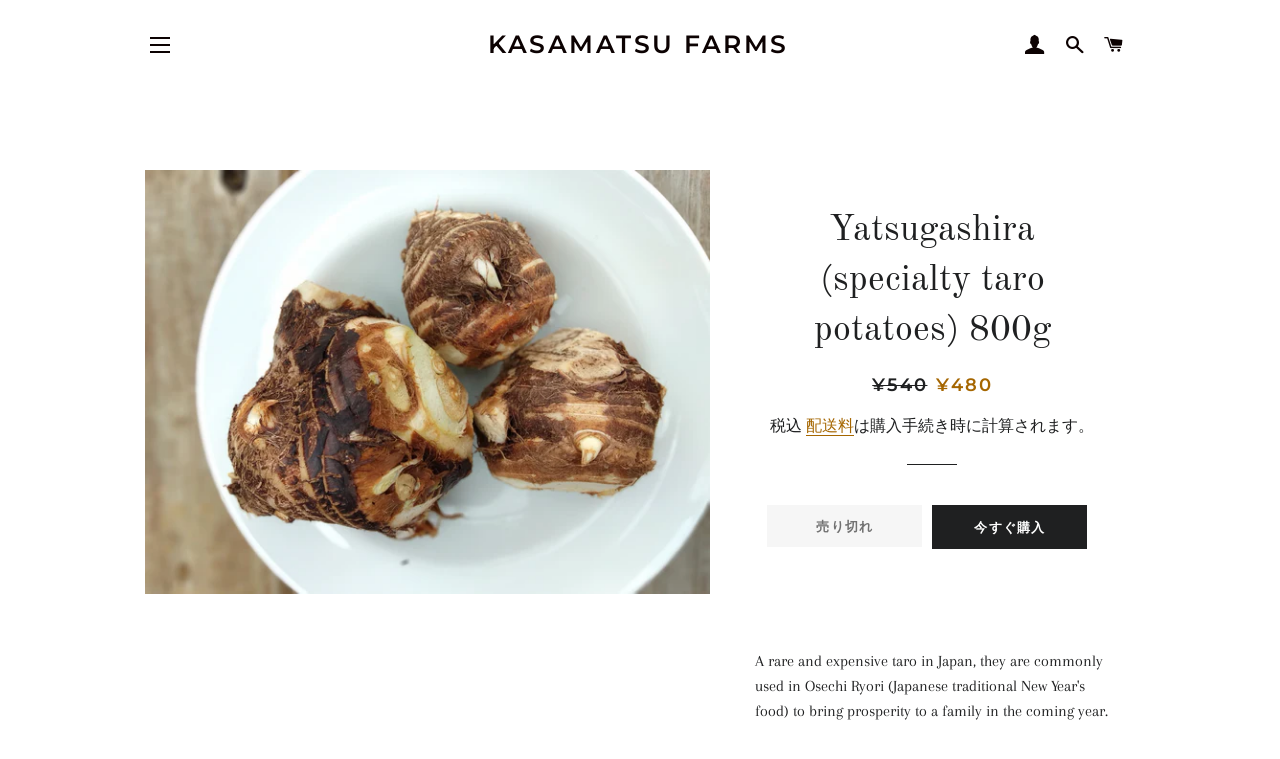

--- FILE ---
content_type: text/html; charset=utf-8
request_url: https://kasamatsu-farms.com/ja/products/yatsugashira-taro-potato
body_size: 19911
content:
<!doctype html>
<html class="no-js" lang="ja">
<head>

  <!-- Basic page needs ================================================== -->
  <meta charset="utf-8">
  <meta http-equiv="X-UA-Compatible" content="IE=edge,chrome=1">

  

  <!-- Title and description ================================================== -->
  <title>
  Yatsugashira (specialty taro potatoes) 800g &ndash; Kasamatsu Farms
  </title>

  
  <meta name="description" content="  A rare and expensive taro in Japan, they are commonly used in Osechi Ryori (Japanese traditional New Year&#39;s food) to bring prosperity to a family in the coming year. The Yatsugashira taro is an excellent source of potassium and is more nutritious compared to other varieties of taro. They contain more calories than ot">
  

  <!-- Helpers ================================================== -->
  <!-- /snippets/social-meta-tags.liquid -->




<meta property="og:site_name" content="Kasamatsu Farms">
<meta property="og:url" content="https://kasamatsu-farms.com/ja/products/yatsugashira-taro-potato">
<meta property="og:title" content="Yatsugashira (specialty taro potatoes) 800g">
<meta property="og:type" content="product">
<meta property="og:description" content="  A rare and expensive taro in Japan, they are commonly used in Osechi Ryori (Japanese traditional New Year&#39;s food) to bring prosperity to a family in the coming year. The Yatsugashira taro is an excellent source of potassium and is more nutritious compared to other varieties of taro. They contain more calories than ot">

  <meta property="og:price:amount" content="480">
  <meta property="og:price:currency" content="JPY">

<meta property="og:image" content="http://kasamatsu-farms.com/cdn/shop/products/Yatsugashira1_1200x1200.jpg?v=1607665614">
<meta property="og:image:secure_url" content="https://kasamatsu-farms.com/cdn/shop/products/Yatsugashira1_1200x1200.jpg?v=1607665614">


<meta name="twitter:card" content="summary_large_image">
<meta name="twitter:title" content="Yatsugashira (specialty taro potatoes) 800g">
<meta name="twitter:description" content="  A rare and expensive taro in Japan, they are commonly used in Osechi Ryori (Japanese traditional New Year&#39;s food) to bring prosperity to a family in the coming year. The Yatsugashira taro is an excellent source of potassium and is more nutritious compared to other varieties of taro. They contain more calories than ot">

  <link rel="canonical" href="https://kasamatsu-farms.com/ja/products/yatsugashira-taro-potato">
  <meta name="viewport" content="width=device-width,initial-scale=1,shrink-to-fit=no">
  <meta name="theme-color" content="#1f2021">

  <!-- CSS ================================================== -->
  <link href="//kasamatsu-farms.com/cdn/shop/t/3/assets/timber.scss.css?v=177834775516299453151759259584" rel="stylesheet" type="text/css" media="all" />
  <link href="//kasamatsu-farms.com/cdn/shop/t/3/assets/theme.scss.css?v=117390226400207645031759259583" rel="stylesheet" type="text/css" media="all" />

  <!-- Sections ================================================== -->
  <script>
    window.theme = window.theme || {};
    theme.strings = {
      zoomClose: "閉じる (Esc)",
      zoomPrev: "前へ (Left arrow key)",
      zoomNext: "次へ (Right arrow key)",
      moneyFormat: "¥{{amount_no_decimals}}",
      addressError: "住所を調べる際にエラーが発生しました",
      addressNoResults: "その住所は見つかりませんでした",
      addressQueryLimit: "Google APIの使用量の制限を超えました。\u003ca href=\"https:\/\/developers.google.com\/maps\/premium\/usage-limits\"\u003eプレミアムプラン\u003c\/a\u003eへのアップグレードをご検討ください。",
      authError: "あなたのGoogle Mapsのアカウント認証で問題が発生しました。",
      cartEmpty: "カート内に商品がありません。",
      cartCookie: "カートを使うためにCookieを有効にする",
      cartSavings: "[savings]節約しました",
      productSlideLabel: "スライド [slide_number]\/[slide_max]。"
    };
    theme.settings = {
      cartType: "page",
      gridType: null
    };
  </script>

  <script src="//kasamatsu-farms.com/cdn/shop/t/3/assets/jquery-2.2.3.min.js?v=58211863146907186831586417559" type="text/javascript"></script>

  <script src="//kasamatsu-farms.com/cdn/shop/t/3/assets/lazysizes.min.js?v=155223123402716617051586417559" async="async"></script>

  <script src="//kasamatsu-farms.com/cdn/shop/t/3/assets/theme.js?v=114295768192348641321586417572" defer="defer"></script>

  <!-- Header hook for plugins ================================================== -->
  

<!-- Avada Sales Pop Script -->


<script>const AVADA_SALES_POP_LAST_UPDATE = 1622322602243</script>










<script>const AVADA_PR = {};
              AVADA_PR.product = {"id":6080989036741,"title":"Yatsugashira (specialty taro potatoes) 800g","handle":"yatsugashira-taro-potato","description":"\u003cp\u003e \u003c\/p\u003e\n\u003cp\u003e\u003cspan\u003eA rare and expensive taro in Japan, they are commonly used in Osechi Ryori (Japanese traditional New Year's food) to bring prosperity to a family in the coming year.\u003c\/span\u003e\u003c\/p\u003e\n\u003cp\u003e\u003cspan\u003eThe Yatsugashira taro is an excellent source of potassium and is\u003cstrong\u003e more nutritious compared to other varieties of taro.\u003c\/strong\u003e They contain more calories than other taros as result of its higher sugar content, however it is also \u003cstrong\u003ericher in vitamin E, vitamin C, calcium, magnesium, iron and phosphorus. A recent study also suggested that eating taros can help lower cholesterol levels in the blood.\u003c\/strong\u003e\u003c\/span\u003e\u003c\/p\u003e\n\u003cp\u003eYatsugashira taros are a member of the Araceae family. Yatsugashira translates to eight heads, a namesake which is a result of its knobby resemblance of that of eight heads lumped together, said to be auspicious in Japanese culture to resemble fertility.\u003c\/p\u003e\n\u003cp\u003e\u003cspan\u003eYatsugashira taros are often cooked in the popular simmered Japanese dish known as Nimono. They are also commonly added to miso soups. \u003c\/span\u003e\u003cspan\u003eBasically, just treat them like a satoimo\/any other taro potato when you cook.\u003c\/span\u003e\u003c\/p\u003e\n\u003cp\u003e\u003cspan\u003e To store the taro wrap in newspaper without washing and keep in a cool dark place with good ventilation until ready to use.\u003c\/span\u003e\u003c\/p\u003e\n\u003cp\u003e\u003cspan\u003eApproximately 800g~ 1kg.  So big it needs to be held with both hands. Depending on size, one or two pieces. It's basically the biggest potato you'll ever see.\u003c\/span\u003e\u003c\/p\u003e\n\u003cp\u003e \u003c\/p\u003e\n\u003cp\u003e通常の里芋より味が良いと言われています。ホクホクした味わいが普通の里芋とちょっと違うんです。\u003c\/p\u003e\n\u003cp\u003e八つ頭は里芋と同じく\u003cspan\u003e\u003cstrong\u003e「子孫繁栄」\u003c\/strong\u003e\u003c\/span\u003e、そして頭がたくさん付いているような見た目から\u003cspan\u003e\u003cstrong\u003e「人の頭になる＝出世するように」\u003c\/strong\u003e\u003c\/span\u003eという縁起を担いでいます。\u003c\/p\u003e","published_at":"2021-11-06T15:04:47+09:00","created_at":"2020-11-13T16:44:39+09:00","vendor":"Kasamatsu Farms","type":"Root vegetables","tags":["inseason","potato","yatsugashira"],"price":48000,"price_min":48000,"price_max":48000,"available":false,"price_varies":false,"compare_at_price":54000,"compare_at_price_min":54000,"compare_at_price_max":54000,"compare_at_price_varies":false,"variants":[{"id":37546681794757,"title":"Default Title","option1":"Default Title","option2":null,"option3":null,"sku":"","requires_shipping":true,"taxable":true,"featured_image":null,"available":false,"name":"Yatsugashira (specialty taro potatoes) 800g","public_title":null,"options":["Default Title"],"price":48000,"weight":1000,"compare_at_price":54000,"inventory_management":"shopify","barcode":"","requires_selling_plan":false,"selling_plan_allocations":[]}],"images":["\/\/kasamatsu-farms.com\/cdn\/shop\/products\/Yatsugashira1.jpg?v=1607665614"],"featured_image":"\/\/kasamatsu-farms.com\/cdn\/shop\/products\/Yatsugashira1.jpg?v=1607665614","options":["Title"],"media":[{"alt":null,"id":15538421727429,"position":1,"preview_image":{"aspect_ratio":1.333,"height":2448,"width":3264,"src":"\/\/kasamatsu-farms.com\/cdn\/shop\/products\/Yatsugashira1.jpg?v=1607665614"},"aspect_ratio":1.333,"height":2448,"media_type":"image","src":"\/\/kasamatsu-farms.com\/cdn\/shop\/products\/Yatsugashira1.jpg?v=1607665614","width":3264}],"requires_selling_plan":false,"selling_plan_groups":[],"content":"\u003cp\u003e \u003c\/p\u003e\n\u003cp\u003e\u003cspan\u003eA rare and expensive taro in Japan, they are commonly used in Osechi Ryori (Japanese traditional New Year's food) to bring prosperity to a family in the coming year.\u003c\/span\u003e\u003c\/p\u003e\n\u003cp\u003e\u003cspan\u003eThe Yatsugashira taro is an excellent source of potassium and is\u003cstrong\u003e more nutritious compared to other varieties of taro.\u003c\/strong\u003e They contain more calories than other taros as result of its higher sugar content, however it is also \u003cstrong\u003ericher in vitamin E, vitamin C, calcium, magnesium, iron and phosphorus. A recent study also suggested that eating taros can help lower cholesterol levels in the blood.\u003c\/strong\u003e\u003c\/span\u003e\u003c\/p\u003e\n\u003cp\u003eYatsugashira taros are a member of the Araceae family. Yatsugashira translates to eight heads, a namesake which is a result of its knobby resemblance of that of eight heads lumped together, said to be auspicious in Japanese culture to resemble fertility.\u003c\/p\u003e\n\u003cp\u003e\u003cspan\u003eYatsugashira taros are often cooked in the popular simmered Japanese dish known as Nimono. They are also commonly added to miso soups. \u003c\/span\u003e\u003cspan\u003eBasically, just treat them like a satoimo\/any other taro potato when you cook.\u003c\/span\u003e\u003c\/p\u003e\n\u003cp\u003e\u003cspan\u003e To store the taro wrap in newspaper without washing and keep in a cool dark place with good ventilation until ready to use.\u003c\/span\u003e\u003c\/p\u003e\n\u003cp\u003e\u003cspan\u003eApproximately 800g~ 1kg.  So big it needs to be held with both hands. Depending on size, one or two pieces. It's basically the biggest potato you'll ever see.\u003c\/span\u003e\u003c\/p\u003e\n\u003cp\u003e \u003c\/p\u003e\n\u003cp\u003e通常の里芋より味が良いと言われています。ホクホクした味わいが普通の里芋とちょっと違うんです。\u003c\/p\u003e\n\u003cp\u003e八つ頭は里芋と同じく\u003cspan\u003e\u003cstrong\u003e「子孫繁栄」\u003c\/strong\u003e\u003c\/span\u003e、そして頭がたくさん付いているような見た目から\u003cspan\u003e\u003cstrong\u003e「人の頭になる＝出世するように」\u003c\/strong\u003e\u003c\/span\u003eという縁起を担いでいます。\u003c\/p\u003e"};
              AVADA_PR.template = "product";
              AVADA_PR.shopId = "mSfWRDgyj9yTv2QzdZbw";
      </script>
<!-- /Avada Sales Pop Script -->

<script>window.performance && window.performance.mark && window.performance.mark('shopify.content_for_header.start');</script><meta name="google-site-verification" content="7_tEcsWn7oxS8vAR6LG-fBVFMh7xTJNJP6Nyb9sGkoM">
<meta name="google-site-verification" content="o9I06U9WHY8nOjUwXVPXDD9woQ_6x8kuoSGkrUmgOE0">
<meta id="shopify-digital-wallet" name="shopify-digital-wallet" content="/27952021613/digital_wallets/dialog">
<meta name="shopify-checkout-api-token" content="ae11bb3336600f6e3c924f22cd096b02">
<meta id="in-context-paypal-metadata" data-shop-id="27952021613" data-venmo-supported="false" data-environment="production" data-locale="ja_JP" data-paypal-v4="true" data-currency="JPY">
<link rel="alternate" hreflang="x-default" href="https://kasamatsu-farms.com/products/yatsugashira-taro-potato">
<link rel="alternate" hreflang="en" href="https://kasamatsu-farms.com/products/yatsugashira-taro-potato">
<link rel="alternate" hreflang="ja" href="https://kasamatsu-farms.com/ja/products/yatsugashira-taro-potato">
<link rel="alternate" type="application/json+oembed" href="https://kasamatsu-farms.com/ja/products/yatsugashira-taro-potato.oembed">
<script async="async" src="/checkouts/internal/preloads.js?locale=ja-JP"></script>
<script id="shopify-features" type="application/json">{"accessToken":"ae11bb3336600f6e3c924f22cd096b02","betas":["rich-media-storefront-analytics"],"domain":"kasamatsu-farms.com","predictiveSearch":true,"shopId":27952021613,"locale":"ja"}</script>
<script>var Shopify = Shopify || {};
Shopify.shop = "kasamatsu-farms.myshopify.com";
Shopify.locale = "ja";
Shopify.currency = {"active":"JPY","rate":"1.0"};
Shopify.country = "JP";
Shopify.theme = {"name":"Brooklyn","id":81084481645,"schema_name":"Brooklyn","schema_version":"16.0.10","theme_store_id":730,"role":"main"};
Shopify.theme.handle = "null";
Shopify.theme.style = {"id":null,"handle":null};
Shopify.cdnHost = "kasamatsu-farms.com/cdn";
Shopify.routes = Shopify.routes || {};
Shopify.routes.root = "/ja/";</script>
<script type="module">!function(o){(o.Shopify=o.Shopify||{}).modules=!0}(window);</script>
<script>!function(o){function n(){var o=[];function n(){o.push(Array.prototype.slice.apply(arguments))}return n.q=o,n}var t=o.Shopify=o.Shopify||{};t.loadFeatures=n(),t.autoloadFeatures=n()}(window);</script>
<script id="shop-js-analytics" type="application/json">{"pageType":"product"}</script>
<script defer="defer" async type="module" src="//kasamatsu-farms.com/cdn/shopifycloud/shop-js/modules/v2/client.init-shop-cart-sync_CZKilf07.ja.esm.js"></script>
<script defer="defer" async type="module" src="//kasamatsu-farms.com/cdn/shopifycloud/shop-js/modules/v2/chunk.common_rlhnONO2.esm.js"></script>
<script type="module">
  await import("//kasamatsu-farms.com/cdn/shopifycloud/shop-js/modules/v2/client.init-shop-cart-sync_CZKilf07.ja.esm.js");
await import("//kasamatsu-farms.com/cdn/shopifycloud/shop-js/modules/v2/chunk.common_rlhnONO2.esm.js");

  window.Shopify.SignInWithShop?.initShopCartSync?.({"fedCMEnabled":true,"windoidEnabled":true});

</script>
<script>(function() {
  var isLoaded = false;
  function asyncLoad() {
    if (isLoaded) return;
    isLoaded = true;
    var urls = ["\/\/shopify.privy.com\/widget.js?shop=kasamatsu-farms.myshopify.com","https:\/\/subscription-script2-pr.firebaseapp.com\/script.js?shop=kasamatsu-farms.myshopify.com","https:\/\/trust.conversionbear.com\/script?app=trust_badge\u0026shop=kasamatsu-farms.myshopify.com","https:\/\/app.testimonialhub.com\/shopifyapp\/showsrstemplate.js?shop=kasamatsu-farms.myshopify.com"];
    for (var i = 0; i < urls.length; i++) {
      var s = document.createElement('script');
      s.type = 'text/javascript';
      s.async = true;
      s.src = urls[i];
      var x = document.getElementsByTagName('script')[0];
      x.parentNode.insertBefore(s, x);
    }
  };
  if(window.attachEvent) {
    window.attachEvent('onload', asyncLoad);
  } else {
    window.addEventListener('load', asyncLoad, false);
  }
})();</script>
<script id="__st">var __st={"a":27952021613,"offset":32400,"reqid":"1fccabb2-7fa3-4ce1-b075-06dbd612a985-1768990341","pageurl":"kasamatsu-farms.com\/ja\/products\/yatsugashira-taro-potato","u":"6979ff22d1f4","p":"product","rtyp":"product","rid":6080989036741};</script>
<script>window.ShopifyPaypalV4VisibilityTracking = true;</script>
<script id="captcha-bootstrap">!function(){'use strict';const t='contact',e='account',n='new_comment',o=[[t,t],['blogs',n],['comments',n],[t,'customer']],c=[[e,'customer_login'],[e,'guest_login'],[e,'recover_customer_password'],[e,'create_customer']],r=t=>t.map((([t,e])=>`form[action*='/${t}']:not([data-nocaptcha='true']) input[name='form_type'][value='${e}']`)).join(','),a=t=>()=>t?[...document.querySelectorAll(t)].map((t=>t.form)):[];function s(){const t=[...o],e=r(t);return a(e)}const i='password',u='form_key',d=['recaptcha-v3-token','g-recaptcha-response','h-captcha-response',i],f=()=>{try{return window.sessionStorage}catch{return}},m='__shopify_v',_=t=>t.elements[u];function p(t,e,n=!1){try{const o=window.sessionStorage,c=JSON.parse(o.getItem(e)),{data:r}=function(t){const{data:e,action:n}=t;return t[m]||n?{data:e,action:n}:{data:t,action:n}}(c);for(const[e,n]of Object.entries(r))t.elements[e]&&(t.elements[e].value=n);n&&o.removeItem(e)}catch(o){console.error('form repopulation failed',{error:o})}}const l='form_type',E='cptcha';function T(t){t.dataset[E]=!0}const w=window,h=w.document,L='Shopify',v='ce_forms',y='captcha';let A=!1;((t,e)=>{const n=(g='f06e6c50-85a8-45c8-87d0-21a2b65856fe',I='https://cdn.shopify.com/shopifycloud/storefront-forms-hcaptcha/ce_storefront_forms_captcha_hcaptcha.v1.5.2.iife.js',D={infoText:'hCaptchaによる保護',privacyText:'プライバシー',termsText:'利用規約'},(t,e,n)=>{const o=w[L][v],c=o.bindForm;if(c)return c(t,g,e,D).then(n);var r;o.q.push([[t,g,e,D],n]),r=I,A||(h.body.append(Object.assign(h.createElement('script'),{id:'captcha-provider',async:!0,src:r})),A=!0)});var g,I,D;w[L]=w[L]||{},w[L][v]=w[L][v]||{},w[L][v].q=[],w[L][y]=w[L][y]||{},w[L][y].protect=function(t,e){n(t,void 0,e),T(t)},Object.freeze(w[L][y]),function(t,e,n,w,h,L){const[v,y,A,g]=function(t,e,n){const i=e?o:[],u=t?c:[],d=[...i,...u],f=r(d),m=r(i),_=r(d.filter((([t,e])=>n.includes(e))));return[a(f),a(m),a(_),s()]}(w,h,L),I=t=>{const e=t.target;return e instanceof HTMLFormElement?e:e&&e.form},D=t=>v().includes(t);t.addEventListener('submit',(t=>{const e=I(t);if(!e)return;const n=D(e)&&!e.dataset.hcaptchaBound&&!e.dataset.recaptchaBound,o=_(e),c=g().includes(e)&&(!o||!o.value);(n||c)&&t.preventDefault(),c&&!n&&(function(t){try{if(!f())return;!function(t){const e=f();if(!e)return;const n=_(t);if(!n)return;const o=n.value;o&&e.removeItem(o)}(t);const e=Array.from(Array(32),(()=>Math.random().toString(36)[2])).join('');!function(t,e){_(t)||t.append(Object.assign(document.createElement('input'),{type:'hidden',name:u})),t.elements[u].value=e}(t,e),function(t,e){const n=f();if(!n)return;const o=[...t.querySelectorAll(`input[type='${i}']`)].map((({name:t})=>t)),c=[...d,...o],r={};for(const[a,s]of new FormData(t).entries())c.includes(a)||(r[a]=s);n.setItem(e,JSON.stringify({[m]:1,action:t.action,data:r}))}(t,e)}catch(e){console.error('failed to persist form',e)}}(e),e.submit())}));const S=(t,e)=>{t&&!t.dataset[E]&&(n(t,e.some((e=>e===t))),T(t))};for(const o of['focusin','change'])t.addEventListener(o,(t=>{const e=I(t);D(e)&&S(e,y())}));const B=e.get('form_key'),M=e.get(l),P=B&&M;t.addEventListener('DOMContentLoaded',(()=>{const t=y();if(P)for(const e of t)e.elements[l].value===M&&p(e,B);[...new Set([...A(),...v().filter((t=>'true'===t.dataset.shopifyCaptcha))])].forEach((e=>S(e,t)))}))}(h,new URLSearchParams(w.location.search),n,t,e,['guest_login'])})(!0,!0)}();</script>
<script integrity="sha256-4kQ18oKyAcykRKYeNunJcIwy7WH5gtpwJnB7kiuLZ1E=" data-source-attribution="shopify.loadfeatures" defer="defer" src="//kasamatsu-farms.com/cdn/shopifycloud/storefront/assets/storefront/load_feature-a0a9edcb.js" crossorigin="anonymous"></script>
<script data-source-attribution="shopify.dynamic_checkout.dynamic.init">var Shopify=Shopify||{};Shopify.PaymentButton=Shopify.PaymentButton||{isStorefrontPortableWallets:!0,init:function(){window.Shopify.PaymentButton.init=function(){};var t=document.createElement("script");t.src="https://kasamatsu-farms.com/cdn/shopifycloud/portable-wallets/latest/portable-wallets.ja.js",t.type="module",document.head.appendChild(t)}};
</script>
<script data-source-attribution="shopify.dynamic_checkout.buyer_consent">
  function portableWalletsHideBuyerConsent(e){var t=document.getElementById("shopify-buyer-consent"),n=document.getElementById("shopify-subscription-policy-button");t&&n&&(t.classList.add("hidden"),t.setAttribute("aria-hidden","true"),n.removeEventListener("click",e))}function portableWalletsShowBuyerConsent(e){var t=document.getElementById("shopify-buyer-consent"),n=document.getElementById("shopify-subscription-policy-button");t&&n&&(t.classList.remove("hidden"),t.removeAttribute("aria-hidden"),n.addEventListener("click",e))}window.Shopify?.PaymentButton&&(window.Shopify.PaymentButton.hideBuyerConsent=portableWalletsHideBuyerConsent,window.Shopify.PaymentButton.showBuyerConsent=portableWalletsShowBuyerConsent);
</script>
<script>
  function portableWalletsCleanup(e){e&&e.src&&console.error("Failed to load portable wallets script "+e.src);var t=document.querySelectorAll("shopify-accelerated-checkout .shopify-payment-button__skeleton, shopify-accelerated-checkout-cart .wallet-cart-button__skeleton"),e=document.getElementById("shopify-buyer-consent");for(let e=0;e<t.length;e++)t[e].remove();e&&e.remove()}function portableWalletsNotLoadedAsModule(e){e instanceof ErrorEvent&&"string"==typeof e.message&&e.message.includes("import.meta")&&"string"==typeof e.filename&&e.filename.includes("portable-wallets")&&(window.removeEventListener("error",portableWalletsNotLoadedAsModule),window.Shopify.PaymentButton.failedToLoad=e,"loading"===document.readyState?document.addEventListener("DOMContentLoaded",window.Shopify.PaymentButton.init):window.Shopify.PaymentButton.init())}window.addEventListener("error",portableWalletsNotLoadedAsModule);
</script>

<script type="module" src="https://kasamatsu-farms.com/cdn/shopifycloud/portable-wallets/latest/portable-wallets.ja.js" onError="portableWalletsCleanup(this)" crossorigin="anonymous"></script>
<script nomodule>
  document.addEventListener("DOMContentLoaded", portableWalletsCleanup);
</script>

<link id="shopify-accelerated-checkout-styles" rel="stylesheet" media="screen" href="https://kasamatsu-farms.com/cdn/shopifycloud/portable-wallets/latest/accelerated-checkout-backwards-compat.css" crossorigin="anonymous">
<style id="shopify-accelerated-checkout-cart">
        #shopify-buyer-consent {
  margin-top: 1em;
  display: inline-block;
  width: 100%;
}

#shopify-buyer-consent.hidden {
  display: none;
}

#shopify-subscription-policy-button {
  background: none;
  border: none;
  padding: 0;
  text-decoration: underline;
  font-size: inherit;
  cursor: pointer;
}

#shopify-subscription-policy-button::before {
  box-shadow: none;
}

      </style>

<script>window.performance && window.performance.mark && window.performance.mark('shopify.content_for_header.end');</script>

  <script src="//kasamatsu-farms.com/cdn/shop/t/3/assets/modernizr.min.js?v=21391054748206432451586417560" type="text/javascript"></script>

  
  

<link href="https://monorail-edge.shopifysvc.com" rel="dns-prefetch">
<script>(function(){if ("sendBeacon" in navigator && "performance" in window) {try {var session_token_from_headers = performance.getEntriesByType('navigation')[0].serverTiming.find(x => x.name == '_s').description;} catch {var session_token_from_headers = undefined;}var session_cookie_matches = document.cookie.match(/_shopify_s=([^;]*)/);var session_token_from_cookie = session_cookie_matches && session_cookie_matches.length === 2 ? session_cookie_matches[1] : "";var session_token = session_token_from_headers || session_token_from_cookie || "";function handle_abandonment_event(e) {var entries = performance.getEntries().filter(function(entry) {return /monorail-edge.shopifysvc.com/.test(entry.name);});if (!window.abandonment_tracked && entries.length === 0) {window.abandonment_tracked = true;var currentMs = Date.now();var navigation_start = performance.timing.navigationStart;var payload = {shop_id: 27952021613,url: window.location.href,navigation_start,duration: currentMs - navigation_start,session_token,page_type: "product"};window.navigator.sendBeacon("https://monorail-edge.shopifysvc.com/v1/produce", JSON.stringify({schema_id: "online_store_buyer_site_abandonment/1.1",payload: payload,metadata: {event_created_at_ms: currentMs,event_sent_at_ms: currentMs}}));}}window.addEventListener('pagehide', handle_abandonment_event);}}());</script>
<script id="web-pixels-manager-setup">(function e(e,d,r,n,o){if(void 0===o&&(o={}),!Boolean(null===(a=null===(i=window.Shopify)||void 0===i?void 0:i.analytics)||void 0===a?void 0:a.replayQueue)){var i,a;window.Shopify=window.Shopify||{};var t=window.Shopify;t.analytics=t.analytics||{};var s=t.analytics;s.replayQueue=[],s.publish=function(e,d,r){return s.replayQueue.push([e,d,r]),!0};try{self.performance.mark("wpm:start")}catch(e){}var l=function(){var e={modern:/Edge?\/(1{2}[4-9]|1[2-9]\d|[2-9]\d{2}|\d{4,})\.\d+(\.\d+|)|Firefox\/(1{2}[4-9]|1[2-9]\d|[2-9]\d{2}|\d{4,})\.\d+(\.\d+|)|Chrom(ium|e)\/(9{2}|\d{3,})\.\d+(\.\d+|)|(Maci|X1{2}).+ Version\/(15\.\d+|(1[6-9]|[2-9]\d|\d{3,})\.\d+)([,.]\d+|)( \(\w+\)|)( Mobile\/\w+|) Safari\/|Chrome.+OPR\/(9{2}|\d{3,})\.\d+\.\d+|(CPU[ +]OS|iPhone[ +]OS|CPU[ +]iPhone|CPU IPhone OS|CPU iPad OS)[ +]+(15[._]\d+|(1[6-9]|[2-9]\d|\d{3,})[._]\d+)([._]\d+|)|Android:?[ /-](13[3-9]|1[4-9]\d|[2-9]\d{2}|\d{4,})(\.\d+|)(\.\d+|)|Android.+Firefox\/(13[5-9]|1[4-9]\d|[2-9]\d{2}|\d{4,})\.\d+(\.\d+|)|Android.+Chrom(ium|e)\/(13[3-9]|1[4-9]\d|[2-9]\d{2}|\d{4,})\.\d+(\.\d+|)|SamsungBrowser\/([2-9]\d|\d{3,})\.\d+/,legacy:/Edge?\/(1[6-9]|[2-9]\d|\d{3,})\.\d+(\.\d+|)|Firefox\/(5[4-9]|[6-9]\d|\d{3,})\.\d+(\.\d+|)|Chrom(ium|e)\/(5[1-9]|[6-9]\d|\d{3,})\.\d+(\.\d+|)([\d.]+$|.*Safari\/(?![\d.]+ Edge\/[\d.]+$))|(Maci|X1{2}).+ Version\/(10\.\d+|(1[1-9]|[2-9]\d|\d{3,})\.\d+)([,.]\d+|)( \(\w+\)|)( Mobile\/\w+|) Safari\/|Chrome.+OPR\/(3[89]|[4-9]\d|\d{3,})\.\d+\.\d+|(CPU[ +]OS|iPhone[ +]OS|CPU[ +]iPhone|CPU IPhone OS|CPU iPad OS)[ +]+(10[._]\d+|(1[1-9]|[2-9]\d|\d{3,})[._]\d+)([._]\d+|)|Android:?[ /-](13[3-9]|1[4-9]\d|[2-9]\d{2}|\d{4,})(\.\d+|)(\.\d+|)|Mobile Safari.+OPR\/([89]\d|\d{3,})\.\d+\.\d+|Android.+Firefox\/(13[5-9]|1[4-9]\d|[2-9]\d{2}|\d{4,})\.\d+(\.\d+|)|Android.+Chrom(ium|e)\/(13[3-9]|1[4-9]\d|[2-9]\d{2}|\d{4,})\.\d+(\.\d+|)|Android.+(UC? ?Browser|UCWEB|U3)[ /]?(15\.([5-9]|\d{2,})|(1[6-9]|[2-9]\d|\d{3,})\.\d+)\.\d+|SamsungBrowser\/(5\.\d+|([6-9]|\d{2,})\.\d+)|Android.+MQ{2}Browser\/(14(\.(9|\d{2,})|)|(1[5-9]|[2-9]\d|\d{3,})(\.\d+|))(\.\d+|)|K[Aa][Ii]OS\/(3\.\d+|([4-9]|\d{2,})\.\d+)(\.\d+|)/},d=e.modern,r=e.legacy,n=navigator.userAgent;return n.match(d)?"modern":n.match(r)?"legacy":"unknown"}(),u="modern"===l?"modern":"legacy",c=(null!=n?n:{modern:"",legacy:""})[u],f=function(e){return[e.baseUrl,"/wpm","/b",e.hashVersion,"modern"===e.buildTarget?"m":"l",".js"].join("")}({baseUrl:d,hashVersion:r,buildTarget:u}),m=function(e){var d=e.version,r=e.bundleTarget,n=e.surface,o=e.pageUrl,i=e.monorailEndpoint;return{emit:function(e){var a=e.status,t=e.errorMsg,s=(new Date).getTime(),l=JSON.stringify({metadata:{event_sent_at_ms:s},events:[{schema_id:"web_pixels_manager_load/3.1",payload:{version:d,bundle_target:r,page_url:o,status:a,surface:n,error_msg:t},metadata:{event_created_at_ms:s}}]});if(!i)return console&&console.warn&&console.warn("[Web Pixels Manager] No Monorail endpoint provided, skipping logging."),!1;try{return self.navigator.sendBeacon.bind(self.navigator)(i,l)}catch(e){}var u=new XMLHttpRequest;try{return u.open("POST",i,!0),u.setRequestHeader("Content-Type","text/plain"),u.send(l),!0}catch(e){return console&&console.warn&&console.warn("[Web Pixels Manager] Got an unhandled error while logging to Monorail."),!1}}}}({version:r,bundleTarget:l,surface:e.surface,pageUrl:self.location.href,monorailEndpoint:e.monorailEndpoint});try{o.browserTarget=l,function(e){var d=e.src,r=e.async,n=void 0===r||r,o=e.onload,i=e.onerror,a=e.sri,t=e.scriptDataAttributes,s=void 0===t?{}:t,l=document.createElement("script"),u=document.querySelector("head"),c=document.querySelector("body");if(l.async=n,l.src=d,a&&(l.integrity=a,l.crossOrigin="anonymous"),s)for(var f in s)if(Object.prototype.hasOwnProperty.call(s,f))try{l.dataset[f]=s[f]}catch(e){}if(o&&l.addEventListener("load",o),i&&l.addEventListener("error",i),u)u.appendChild(l);else{if(!c)throw new Error("Did not find a head or body element to append the script");c.appendChild(l)}}({src:f,async:!0,onload:function(){if(!function(){var e,d;return Boolean(null===(d=null===(e=window.Shopify)||void 0===e?void 0:e.analytics)||void 0===d?void 0:d.initialized)}()){var d=window.webPixelsManager.init(e)||void 0;if(d){var r=window.Shopify.analytics;r.replayQueue.forEach((function(e){var r=e[0],n=e[1],o=e[2];d.publishCustomEvent(r,n,o)})),r.replayQueue=[],r.publish=d.publishCustomEvent,r.visitor=d.visitor,r.initialized=!0}}},onerror:function(){return m.emit({status:"failed",errorMsg:"".concat(f," has failed to load")})},sri:function(e){var d=/^sha384-[A-Za-z0-9+/=]+$/;return"string"==typeof e&&d.test(e)}(c)?c:"",scriptDataAttributes:o}),m.emit({status:"loading"})}catch(e){m.emit({status:"failed",errorMsg:(null==e?void 0:e.message)||"Unknown error"})}}})({shopId: 27952021613,storefrontBaseUrl: "https://kasamatsu-farms.com",extensionsBaseUrl: "https://extensions.shopifycdn.com/cdn/shopifycloud/web-pixels-manager",monorailEndpoint: "https://monorail-edge.shopifysvc.com/unstable/produce_batch",surface: "storefront-renderer",enabledBetaFlags: ["2dca8a86"],webPixelsConfigList: [{"id":"774930629","configuration":"{\"pixel_id\":\"896155090857580\",\"pixel_type\":\"facebook_pixel\"}","eventPayloadVersion":"v1","runtimeContext":"OPEN","scriptVersion":"ca16bc87fe92b6042fbaa3acc2fbdaa6","type":"APP","apiClientId":2329312,"privacyPurposes":["ANALYTICS","MARKETING","SALE_OF_DATA"],"dataSharingAdjustments":{"protectedCustomerApprovalScopes":["read_customer_address","read_customer_email","read_customer_name","read_customer_personal_data","read_customer_phone"]}},{"id":"612925637","configuration":"{\"config\":\"{\\\"pixel_id\\\":\\\"GT-WRHZVS4\\\",\\\"target_country\\\":\\\"JP\\\",\\\"gtag_events\\\":[{\\\"type\\\":\\\"purchase\\\",\\\"action_label\\\":\\\"MC-0KVB1BM9QV\\\"},{\\\"type\\\":\\\"page_view\\\",\\\"action_label\\\":\\\"MC-0KVB1BM9QV\\\"},{\\\"type\\\":\\\"view_item\\\",\\\"action_label\\\":\\\"MC-0KVB1BM9QV\\\"}],\\\"enable_monitoring_mode\\\":false}\"}","eventPayloadVersion":"v1","runtimeContext":"OPEN","scriptVersion":"b2a88bafab3e21179ed38636efcd8a93","type":"APP","apiClientId":1780363,"privacyPurposes":[],"dataSharingAdjustments":{"protectedCustomerApprovalScopes":["read_customer_address","read_customer_email","read_customer_name","read_customer_personal_data","read_customer_phone"]}},{"id":"79069381","eventPayloadVersion":"v1","runtimeContext":"LAX","scriptVersion":"1","type":"CUSTOM","privacyPurposes":["ANALYTICS"],"name":"Google Analytics tag (migrated)"},{"id":"shopify-app-pixel","configuration":"{}","eventPayloadVersion":"v1","runtimeContext":"STRICT","scriptVersion":"0450","apiClientId":"shopify-pixel","type":"APP","privacyPurposes":["ANALYTICS","MARKETING"]},{"id":"shopify-custom-pixel","eventPayloadVersion":"v1","runtimeContext":"LAX","scriptVersion":"0450","apiClientId":"shopify-pixel","type":"CUSTOM","privacyPurposes":["ANALYTICS","MARKETING"]}],isMerchantRequest: false,initData: {"shop":{"name":"Kasamatsu Farms","paymentSettings":{"currencyCode":"JPY"},"myshopifyDomain":"kasamatsu-farms.myshopify.com","countryCode":"JP","storefrontUrl":"https:\/\/kasamatsu-farms.com\/ja"},"customer":null,"cart":null,"checkout":null,"productVariants":[{"price":{"amount":480.0,"currencyCode":"JPY"},"product":{"title":"Yatsugashira (specialty taro potatoes) 800g","vendor":"Kasamatsu Farms","id":"6080989036741","untranslatedTitle":"Yatsugashira (specialty taro potatoes) 800g","url":"\/ja\/products\/yatsugashira-taro-potato","type":"Root vegetables"},"id":"37546681794757","image":{"src":"\/\/kasamatsu-farms.com\/cdn\/shop\/products\/Yatsugashira1.jpg?v=1607665614"},"sku":"","title":"Default Title","untranslatedTitle":"Default Title"}],"purchasingCompany":null},},"https://kasamatsu-farms.com/cdn","fcfee988w5aeb613cpc8e4bc33m6693e112",{"modern":"","legacy":""},{"shopId":"27952021613","storefrontBaseUrl":"https:\/\/kasamatsu-farms.com","extensionBaseUrl":"https:\/\/extensions.shopifycdn.com\/cdn\/shopifycloud\/web-pixels-manager","surface":"storefront-renderer","enabledBetaFlags":"[\"2dca8a86\"]","isMerchantRequest":"false","hashVersion":"fcfee988w5aeb613cpc8e4bc33m6693e112","publish":"custom","events":"[[\"page_viewed\",{}],[\"product_viewed\",{\"productVariant\":{\"price\":{\"amount\":480.0,\"currencyCode\":\"JPY\"},\"product\":{\"title\":\"Yatsugashira (specialty taro potatoes) 800g\",\"vendor\":\"Kasamatsu Farms\",\"id\":\"6080989036741\",\"untranslatedTitle\":\"Yatsugashira (specialty taro potatoes) 800g\",\"url\":\"\/ja\/products\/yatsugashira-taro-potato\",\"type\":\"Root vegetables\"},\"id\":\"37546681794757\",\"image\":{\"src\":\"\/\/kasamatsu-farms.com\/cdn\/shop\/products\/Yatsugashira1.jpg?v=1607665614\"},\"sku\":\"\",\"title\":\"Default Title\",\"untranslatedTitle\":\"Default Title\"}}]]"});</script><script>
  window.ShopifyAnalytics = window.ShopifyAnalytics || {};
  window.ShopifyAnalytics.meta = window.ShopifyAnalytics.meta || {};
  window.ShopifyAnalytics.meta.currency = 'JPY';
  var meta = {"product":{"id":6080989036741,"gid":"gid:\/\/shopify\/Product\/6080989036741","vendor":"Kasamatsu Farms","type":"Root vegetables","handle":"yatsugashira-taro-potato","variants":[{"id":37546681794757,"price":48000,"name":"Yatsugashira (specialty taro potatoes) 800g","public_title":null,"sku":""}],"remote":false},"page":{"pageType":"product","resourceType":"product","resourceId":6080989036741,"requestId":"1fccabb2-7fa3-4ce1-b075-06dbd612a985-1768990341"}};
  for (var attr in meta) {
    window.ShopifyAnalytics.meta[attr] = meta[attr];
  }
</script>
<script class="analytics">
  (function () {
    var customDocumentWrite = function(content) {
      var jquery = null;

      if (window.jQuery) {
        jquery = window.jQuery;
      } else if (window.Checkout && window.Checkout.$) {
        jquery = window.Checkout.$;
      }

      if (jquery) {
        jquery('body').append(content);
      }
    };

    var hasLoggedConversion = function(token) {
      if (token) {
        return document.cookie.indexOf('loggedConversion=' + token) !== -1;
      }
      return false;
    }

    var setCookieIfConversion = function(token) {
      if (token) {
        var twoMonthsFromNow = new Date(Date.now());
        twoMonthsFromNow.setMonth(twoMonthsFromNow.getMonth() + 2);

        document.cookie = 'loggedConversion=' + token + '; expires=' + twoMonthsFromNow;
      }
    }

    var trekkie = window.ShopifyAnalytics.lib = window.trekkie = window.trekkie || [];
    if (trekkie.integrations) {
      return;
    }
    trekkie.methods = [
      'identify',
      'page',
      'ready',
      'track',
      'trackForm',
      'trackLink'
    ];
    trekkie.factory = function(method) {
      return function() {
        var args = Array.prototype.slice.call(arguments);
        args.unshift(method);
        trekkie.push(args);
        return trekkie;
      };
    };
    for (var i = 0; i < trekkie.methods.length; i++) {
      var key = trekkie.methods[i];
      trekkie[key] = trekkie.factory(key);
    }
    trekkie.load = function(config) {
      trekkie.config = config || {};
      trekkie.config.initialDocumentCookie = document.cookie;
      var first = document.getElementsByTagName('script')[0];
      var script = document.createElement('script');
      script.type = 'text/javascript';
      script.onerror = function(e) {
        var scriptFallback = document.createElement('script');
        scriptFallback.type = 'text/javascript';
        scriptFallback.onerror = function(error) {
                var Monorail = {
      produce: function produce(monorailDomain, schemaId, payload) {
        var currentMs = new Date().getTime();
        var event = {
          schema_id: schemaId,
          payload: payload,
          metadata: {
            event_created_at_ms: currentMs,
            event_sent_at_ms: currentMs
          }
        };
        return Monorail.sendRequest("https://" + monorailDomain + "/v1/produce", JSON.stringify(event));
      },
      sendRequest: function sendRequest(endpointUrl, payload) {
        // Try the sendBeacon API
        if (window && window.navigator && typeof window.navigator.sendBeacon === 'function' && typeof window.Blob === 'function' && !Monorail.isIos12()) {
          var blobData = new window.Blob([payload], {
            type: 'text/plain'
          });

          if (window.navigator.sendBeacon(endpointUrl, blobData)) {
            return true;
          } // sendBeacon was not successful

        } // XHR beacon

        var xhr = new XMLHttpRequest();

        try {
          xhr.open('POST', endpointUrl);
          xhr.setRequestHeader('Content-Type', 'text/plain');
          xhr.send(payload);
        } catch (e) {
          console.log(e);
        }

        return false;
      },
      isIos12: function isIos12() {
        return window.navigator.userAgent.lastIndexOf('iPhone; CPU iPhone OS 12_') !== -1 || window.navigator.userAgent.lastIndexOf('iPad; CPU OS 12_') !== -1;
      }
    };
    Monorail.produce('monorail-edge.shopifysvc.com',
      'trekkie_storefront_load_errors/1.1',
      {shop_id: 27952021613,
      theme_id: 81084481645,
      app_name: "storefront",
      context_url: window.location.href,
      source_url: "//kasamatsu-farms.com/cdn/s/trekkie.storefront.cd680fe47e6c39ca5d5df5f0a32d569bc48c0f27.min.js"});

        };
        scriptFallback.async = true;
        scriptFallback.src = '//kasamatsu-farms.com/cdn/s/trekkie.storefront.cd680fe47e6c39ca5d5df5f0a32d569bc48c0f27.min.js';
        first.parentNode.insertBefore(scriptFallback, first);
      };
      script.async = true;
      script.src = '//kasamatsu-farms.com/cdn/s/trekkie.storefront.cd680fe47e6c39ca5d5df5f0a32d569bc48c0f27.min.js';
      first.parentNode.insertBefore(script, first);
    };
    trekkie.load(
      {"Trekkie":{"appName":"storefront","development":false,"defaultAttributes":{"shopId":27952021613,"isMerchantRequest":null,"themeId":81084481645,"themeCityHash":"3974593095911334973","contentLanguage":"ja","currency":"JPY","eventMetadataId":"b78f0fe4-45a8-44ec-acfe-f09da92708cd"},"isServerSideCookieWritingEnabled":true,"monorailRegion":"shop_domain","enabledBetaFlags":["65f19447"]},"Session Attribution":{},"S2S":{"facebookCapiEnabled":true,"source":"trekkie-storefront-renderer","apiClientId":580111}}
    );

    var loaded = false;
    trekkie.ready(function() {
      if (loaded) return;
      loaded = true;

      window.ShopifyAnalytics.lib = window.trekkie;

      var originalDocumentWrite = document.write;
      document.write = customDocumentWrite;
      try { window.ShopifyAnalytics.merchantGoogleAnalytics.call(this); } catch(error) {};
      document.write = originalDocumentWrite;

      window.ShopifyAnalytics.lib.page(null,{"pageType":"product","resourceType":"product","resourceId":6080989036741,"requestId":"1fccabb2-7fa3-4ce1-b075-06dbd612a985-1768990341","shopifyEmitted":true});

      var match = window.location.pathname.match(/checkouts\/(.+)\/(thank_you|post_purchase)/)
      var token = match? match[1]: undefined;
      if (!hasLoggedConversion(token)) {
        setCookieIfConversion(token);
        window.ShopifyAnalytics.lib.track("Viewed Product",{"currency":"JPY","variantId":37546681794757,"productId":6080989036741,"productGid":"gid:\/\/shopify\/Product\/6080989036741","name":"Yatsugashira (specialty taro potatoes) 800g","price":"480","sku":"","brand":"Kasamatsu Farms","variant":null,"category":"Root vegetables","nonInteraction":true,"remote":false},undefined,undefined,{"shopifyEmitted":true});
      window.ShopifyAnalytics.lib.track("monorail:\/\/trekkie_storefront_viewed_product\/1.1",{"currency":"JPY","variantId":37546681794757,"productId":6080989036741,"productGid":"gid:\/\/shopify\/Product\/6080989036741","name":"Yatsugashira (specialty taro potatoes) 800g","price":"480","sku":"","brand":"Kasamatsu Farms","variant":null,"category":"Root vegetables","nonInteraction":true,"remote":false,"referer":"https:\/\/kasamatsu-farms.com\/ja\/products\/yatsugashira-taro-potato"});
      }
    });


        var eventsListenerScript = document.createElement('script');
        eventsListenerScript.async = true;
        eventsListenerScript.src = "//kasamatsu-farms.com/cdn/shopifycloud/storefront/assets/shop_events_listener-3da45d37.js";
        document.getElementsByTagName('head')[0].appendChild(eventsListenerScript);

})();</script>
  <script>
  if (!window.ga || (window.ga && typeof window.ga !== 'function')) {
    window.ga = function ga() {
      (window.ga.q = window.ga.q || []).push(arguments);
      if (window.Shopify && window.Shopify.analytics && typeof window.Shopify.analytics.publish === 'function') {
        window.Shopify.analytics.publish("ga_stub_called", {}, {sendTo: "google_osp_migration"});
      }
      console.error("Shopify's Google Analytics stub called with:", Array.from(arguments), "\nSee https://help.shopify.com/manual/promoting-marketing/pixels/pixel-migration#google for more information.");
    };
    if (window.Shopify && window.Shopify.analytics && typeof window.Shopify.analytics.publish === 'function') {
      window.Shopify.analytics.publish("ga_stub_initialized", {}, {sendTo: "google_osp_migration"});
    }
  }
</script>
<script
  defer
  src="https://kasamatsu-farms.com/cdn/shopifycloud/perf-kit/shopify-perf-kit-3.0.4.min.js"
  data-application="storefront-renderer"
  data-shop-id="27952021613"
  data-render-region="gcp-us-central1"
  data-page-type="product"
  data-theme-instance-id="81084481645"
  data-theme-name="Brooklyn"
  data-theme-version="16.0.10"
  data-monorail-region="shop_domain"
  data-resource-timing-sampling-rate="10"
  data-shs="true"
  data-shs-beacon="true"
  data-shs-export-with-fetch="true"
  data-shs-logs-sample-rate="1"
  data-shs-beacon-endpoint="https://kasamatsu-farms.com/api/collect"
></script>
</head>


<body id="yatsugashira-specialty-taro-potatoes-800g" class="template-product">

  <div id="shopify-section-header" class="shopify-section"><style data-shopify>.header-wrapper .site-nav__link,
  .header-wrapper .site-header__logo a,
  .header-wrapper .site-nav__dropdown-link,
  .header-wrapper .site-nav--has-dropdown > a.nav-focus,
  .header-wrapper .site-nav--has-dropdown.nav-hover > a,
  .header-wrapper .site-nav--has-dropdown:hover > a {
    color: #0c0202;
  }

  .header-wrapper .site-header__logo a:hover,
  .header-wrapper .site-header__logo a:focus,
  .header-wrapper .site-nav__link:hover,
  .header-wrapper .site-nav__link:focus,
  .header-wrapper .site-nav--has-dropdown a:hover,
  .header-wrapper .site-nav--has-dropdown > a.nav-focus:hover,
  .header-wrapper .site-nav--has-dropdown > a.nav-focus:focus,
  .header-wrapper .site-nav--has-dropdown .site-nav__link:hover,
  .header-wrapper .site-nav--has-dropdown .site-nav__link:focus,
  .header-wrapper .site-nav--has-dropdown.nav-hover > a:hover,
  .header-wrapper .site-nav__dropdown a:focus {
    color: rgba(12, 2, 2, 0.75);
  }

  .header-wrapper .burger-icon,
  .header-wrapper .site-nav--has-dropdown:hover > a:before,
  .header-wrapper .site-nav--has-dropdown > a.nav-focus:before,
  .header-wrapper .site-nav--has-dropdown.nav-hover > a:before {
    background: #0c0202;
  }

  .header-wrapper .site-nav__link:hover .burger-icon {
    background: rgba(12, 2, 2, 0.75);
  }

  .site-header__logo img {
    max-width: 235px;
  }

  @media screen and (max-width: 768px) {
    .site-header__logo img {
      max-width: 100%;
    }
  }</style><div data-section-id="header" data-section-type="header-section" data-template="product">
  <div id="NavDrawer" class="drawer drawer--left">
      <div class="drawer__inner drawer-left__inner">

    
      <!-- /snippets/search-bar.liquid -->





<form action="/ja/search" method="get" class="input-group search-bar search-bar--drawer" role="search">
  
  <input type="search" name="q" value="" placeholder="ストアを検索する" class="input-group-field" aria-label="ストアを検索する">
  <span class="input-group-btn">
    <button type="submit" class="btn--secondary icon-fallback-text">
      <span class="icon icon-search" aria-hidden="true"></span>
      <span class="fallback-text">検索する</span>
    </button>
  </span>
</form>

    

    <ul class="mobile-nav">
      
        

          <li class="mobile-nav__item">
            <a
              href="/ja"
              class="mobile-nav__link"
              >
                Home
            </a>
          </li>

        
      
        

          <li class="mobile-nav__item">
            <a
              href="/ja/pages/about-us"
              class="mobile-nav__link"
              >
                About us
            </a>
          </li>

        
      
        

          <li class="mobile-nav__item">
            <a
              href="/ja/pages/eggs-chickens"
              class="mobile-nav__link"
              >
                Eggs &amp; Chickens
            </a>
          </li>

        
      
        

          <li class="mobile-nav__item">
            <a
              href="/ja/pages/events"
              class="mobile-nav__link"
              >
                Events / CSR
            </a>
          </li>

        
      
        

          <li class="mobile-nav__item">
            <a
              href="/ja/pages/faqs"
              class="mobile-nav__link"
              >
                FAQs
            </a>
          </li>

        
      
        

          <li class="mobile-nav__item">
            <a
              href="/ja/collections/subscription"
              class="mobile-nav__link"
              >
                Subscriptions
            </a>
          </li>

        
      
        

          <li class="mobile-nav__item">
            <a
              href="/ja"
              class="mobile-nav__link"
              >
                Online Store
            </a>
          </li>

        
      
      
      <li class="mobile-nav__spacer"></li>

      
      
        
          <li class="mobile-nav__item mobile-nav__item--secondary">
            <a href="/ja/account/login" id="customer_login_link">ログイン</a>
          </li>
          <li class="mobile-nav__item mobile-nav__item--secondary">
            <a href="/ja/account/register" id="customer_register_link">アカウントを作成する</a>
          </li>
        
      
      
        <li class="mobile-nav__item mobile-nav__item--secondary"><a href="/ja/search">Search</a></li>
      
    </ul>
    <!-- //mobile-nav -->
  </div>


  </div>
  <div class="header-container drawer__header-container">
    <div class="header-wrapper" data-header-wrapper>
      
        
      

      <header class="site-header" role="banner" data-transparent-header="true">
        <div class="wrapper">
          <div class="grid--full grid--table">
            <div class="grid__item large--hide large--one-sixth one-quarter">
              <div class="site-nav--open site-nav--mobile">
                <button type="button" class="icon-fallback-text site-nav__link site-nav__link--burger js-drawer-open-button-left" aria-controls="NavDrawer">
                  <span class="burger-icon burger-icon--top"></span>
                  <span class="burger-icon burger-icon--mid"></span>
                  <span class="burger-icon burger-icon--bottom"></span>
                  <span class="fallback-text">サイトメニュー</span>
                </button>
              </div>
            </div>
            <div class="grid__item large--one-third medium-down--one-half">
              
              
                <div class="h1 site-header__logo large--left" itemscope itemtype="http://schema.org/Organization">
              
                

                <a href="/ja" itemprop="url" class="site-header__logo-link">
                  
                    Kasamatsu Farms
                  
                </a>
              
                </div>
              
            </div>
            <nav class="grid__item large--two-thirds large--text-right medium-down--hide" role="navigation">
              
              <!-- begin site-nav -->
              <ul class="site-nav" id="AccessibleNav">
                
                  
                    <li class="site-nav__item">
                      <a
                        href="/ja"
                        class="site-nav__link"
                        data-meganav-type="child"
                        >
                          Home
                      </a>
                    </li>
                  
                
                  
                    <li class="site-nav__item">
                      <a
                        href="/ja/pages/about-us"
                        class="site-nav__link"
                        data-meganav-type="child"
                        >
                          About us
                      </a>
                    </li>
                  
                
                  
                    <li class="site-nav__item">
                      <a
                        href="/ja/pages/eggs-chickens"
                        class="site-nav__link"
                        data-meganav-type="child"
                        >
                          Eggs &amp; Chickens
                      </a>
                    </li>
                  
                
                  
                    <li class="site-nav__item">
                      <a
                        href="/ja/pages/events"
                        class="site-nav__link"
                        data-meganav-type="child"
                        >
                          Events / CSR
                      </a>
                    </li>
                  
                
                  
                    <li class="site-nav__item">
                      <a
                        href="/ja/pages/faqs"
                        class="site-nav__link"
                        data-meganav-type="child"
                        >
                          FAQs
                      </a>
                    </li>
                  
                
                  
                    <li class="site-nav__item">
                      <a
                        href="/ja/collections/subscription"
                        class="site-nav__link"
                        data-meganav-type="child"
                        >
                          Subscriptions
                      </a>
                    </li>
                  
                
                  
                    <li class="site-nav__item">
                      <a
                        href="/ja"
                        class="site-nav__link"
                        data-meganav-type="child"
                        >
                          Online Store
                      </a>
                    </li>
                  
                

                
                
                  <li class="site-nav__item site-nav__expanded-item site-nav__item--compressed">
                    <a class="site-nav__link site-nav__link--icon" href="/ja/account">
                      <span class="icon-fallback-text">
                        <span class="icon icon-customer" aria-hidden="true"></span>
                        <span class="fallback-text">
                          
                            ログイン
                          
                        </span>
                      </span>
                    </a>
                  </li>
                

                
                  
                  
                  <li class="site-nav__item site-nav__item--compressed">
                    <a href="/ja/search" class="site-nav__link site-nav__link--icon js-toggle-search-modal" data-mfp-src="#SearchModal">
                      <span class="icon-fallback-text">
                        <span class="icon icon-search" aria-hidden="true"></span>
                        <span class="fallback-text">検索</span>
                      </span>
                    </a>
                  </li>
                

                <li class="site-nav__item site-nav__item--compressed">
                  <a href="/ja/cart" class="site-nav__link site-nav__link--icon cart-link js-drawer-open-button-right" aria-controls="CartDrawer">
                    <span class="icon-fallback-text">
                      <span class="icon icon-cart" aria-hidden="true"></span>
                      <span class="fallback-text">カート</span>
                    </span>
                    <span class="cart-link__bubble"></span>
                  </a>
                </li>

              </ul>
              <!-- //site-nav -->
            </nav>
            <div class="grid__item large--hide one-quarter">
              <div class="site-nav--mobile text-right">
                <a href="/ja/cart" class="site-nav__link cart-link js-drawer-open-button-right" aria-controls="CartDrawer">
                  <span class="icon-fallback-text">
                    <span class="icon icon-cart" aria-hidden="true"></span>
                    <span class="fallback-text">カート</span>
                  </span>
                  <span class="cart-link__bubble"></span>
                </a>
              </div>
            </div>
          </div>

        </div>
      </header>
    </div>
  </div>
</div>




</div>

  <div id="CartDrawer" class="drawer drawer--right drawer--has-fixed-footer">
    <div class="drawer__fixed-header">
      <div class="drawer__header">
        <div class="drawer__title">あなたのカート</div>
        <div class="drawer__close">
          <button type="button" class="icon-fallback-text drawer__close-button js-drawer-close">
            <span class="icon icon-x" aria-hidden="true"></span>
            <span class="fallback-text">カートを閉じる</span>
          </button>
        </div>
      </div>
    </div>
    <div class="drawer__inner">
      <div id="CartContainer" class="drawer__cart"></div>
    </div>
  </div>

  <div id="PageContainer" class="page-container">
    <main class="main-content" role="main">
      
        <div class="wrapper">
      
        <!-- /templates/product.liquid -->


<div id="shopify-section-product-template" class="shopify-section"><!-- /templates/product.liquid --><div itemscope itemtype="http://schema.org/Product" id="ProductSection--product-template"
  data-section-id="product-template"
  data-section-type="product-template"
  data-image-zoom-type="false"
  data-enable-history-state="true"
  data-stacked-layout="true"
  >

    <meta itemprop="url" content="https://kasamatsu-farms.com/ja/products/yatsugashira-taro-potato">
    <meta itemprop="image" content="//kasamatsu-farms.com/cdn/shop/products/Yatsugashira1_grande.jpg?v=1607665614">

    
    

    
    
<div class="grid product-single">
      <div class="grid__item large--seven-twelfths medium--seven-twelfths text-center">
        <div id="ProductMediaGroup-product-template" class="product-single__media-group-wrapper" data-product-single-media-group-wrapper>
          <div class="product-single__media-group" data-product-single-media-group>
            

<div class="product-single__media-flex-wrapper" data-slick-media-label="画像をギャラリービューアに読み込む, Yatsugashira (specialty taro potatoes) 800g
" data-product-single-media-flex-wrapper>
                <div class="product-single__media-flex">






<div id="ProductMediaWrapper-product-template-15538421727429" class="product-single__media-wrapper "



data-product-single-media-wrapper
data-media-id="product-template-15538421727429"
tabindex="-1">
  
    <style>
  

  @media screen and (min-width: 591px) { 
    .product-single__media-product-template-15538421727429 {
      max-width: 575px;
      max-height: 431.25px;
    }
    #ProductMediaWrapper-product-template-15538421727429 {
      max-width: 575px;
    }
   } 

  
    
    @media screen and (max-width: 590px) {
      .product-single__media-product-template-15538421727429 {
        max-width: 590px;
      }
      #ProductMediaWrapper-product-template-15538421727429 {
        max-width: 590px;
      }
    }
  
</style>

    <div class="product-single__media" style="padding-top:75.0%;">
      
      <img class="mfp-image lazyload product-single__media-product-template-15538421727429"
        src="//kasamatsu-farms.com/cdn/shop/products/Yatsugashira1_300x300.jpg?v=1607665614"
        data-src="//kasamatsu-farms.com/cdn/shop/products/Yatsugashira1_{width}x.jpg?v=1607665614"
        data-widths="[180, 360, 590, 720, 900, 1080, 1296, 1512, 1728, 2048]"
        data-aspectratio="1.3333333333333333"
        data-sizes="auto"
        
        data-media-id="15538421727429"
        alt="Yatsugashira (specialty taro potatoes) 800g">
    </div>
  
  <noscript>
    <img class="product-single__media" src="//kasamatsu-farms.com/cdn/shop/products/Yatsugashira1.jpg?v=1607665614"
      alt="Yatsugashira (specialty taro potatoes) 800g">
  </noscript>
</div>

                  

                </div>
              </div></div>

          

          <div class="slick__controls slick-slider">
            <button class="slick__arrow slick__arrow--previous" aria-label="前のスライド" data-slick-previous>
              <span class="icon icon-slide-prev" aria-hidden="true"></span>
            </button>
            <button class="slick__arrow slick__arrow--next" aria-label="次のスライド" data-slick-next>
              <span class="icon icon-slide-next" aria-hidden="true"></span>
            </button>
            <div class="slick__dots-wrapper" data-slick-dots>
            </div>
          </div>
        </div>
      </div>

      <div class="grid__item product-single__meta--wrapper medium--five-twelfths large--five-twelfths">
        <div class="product-single__meta">
          

          <h1 class="product-single__title" itemprop="name">Yatsugashira (specialty taro potatoes) 800g</h1>

          <div itemprop="offers" itemscope itemtype="http://schema.org/Offer">
            
            <div class="price-container" data-price-container><span id="PriceA11y" class="visually-hidden">通常価格</span>
    <span class="product-single__price--wrapper" aria-hidden="false">
      <span id="ComparePrice" class="product-single__price--compare-at">
        ¥540
      </span>
    </span>
    <span id="ComparePriceA11y" class="visually-hidden" aria-hidden="false">販売価格</span><span id="ProductPrice"
    class="product-single__price on-sale"
    itemprop="price"
    content="480.0">
    ¥480
  </span>

  <div class="product-single__unit"><span class="product-unit-price">
      <span class="visually-hidden">単価</span>
      <span data-unit-price></span><span aria-hidden="true">/</span><span class="visually-hidden">&nbsp;あたり&nbsp;</span><span data-unit-price-base-unit></span></span>
  </div>
</div>

<div class="product-single__policies rte">税込
<a href="/ja/policies/shipping-policy">配送料</a>は購入手続き時に計算されます。
</div><hr class="hr--small">

            <meta itemprop="priceCurrency" content="JPY">
            <link itemprop="availability" href="http://schema.org/OutOfStock">

            

            

            <form method="post" action="/ja/cart/add" id="AddToCartForm--product-template" accept-charset="UTF-8" class="
              product-single__form product-single__form--no-variants
" enctype="multipart/form-data" data-product-form=""><input type="hidden" name="form_type" value="product" /><input type="hidden" name="utf8" value="✓" />
              

              <select name="id" id="ProductSelect--product-template" class="product-single__variants no-js">
                
                  
                    <option disabled="disabled">
                      Default Title - 売り切れ
                    </option>
                  
                
              </select>

              

              <div class="product-single__add-to-cart">
                <button type="submit" name="add" id="AddToCart--product-template" class="btn btn--add-to-cart btn--secondary-accent" disabled="disabled">
                  <span class="btn__text">
                    
                      売り切れ
                    
                  </span>
                </button>
                
                  <div data-shopify="payment-button" class="shopify-payment-button"> <shopify-accelerated-checkout recommended="null" fallback="{&quot;supports_subs&quot;:true,&quot;supports_def_opts&quot;:true,&quot;name&quot;:&quot;buy_it_now&quot;,&quot;wallet_params&quot;:{}}" access-token="ae11bb3336600f6e3c924f22cd096b02" buyer-country="JP" buyer-locale="ja" buyer-currency="JPY" variant-params="[{&quot;id&quot;:37546681794757,&quot;requiresShipping&quot;:true}]" shop-id="27952021613" enabled-flags="[&quot;ae0f5bf6&quot;]" disabled > <div class="shopify-payment-button__button" role="button" disabled aria-hidden="true" style="background-color: transparent; border: none"> <div class="shopify-payment-button__skeleton">&nbsp;</div> </div> </shopify-accelerated-checkout> <small id="shopify-buyer-consent" class="hidden" aria-hidden="true" data-consent-type="subscription"> このアイテムは定期購入または後払い購入です。続行することにより、<span id="shopify-subscription-policy-button">キャンセルポリシー</span>に同意し、注文がフルフィルメントされるまで、もしくは許可される場合はキャンセルするまで、このページに記載されている価格、頻度、日付で選択した決済方法に請求することを承認するものとします。 </small> </div>
                
              </div>
            <input type="hidden" name="product-id" value="6080989036741" /><input type="hidden" name="section-id" value="product-template" /></form>

          </div>

          <div class="product-single__description rte" itemprop="description">
            <p> </p>
<p><span>A rare and expensive taro in Japan, they are commonly used in Osechi Ryori (Japanese traditional New Year's food) to bring prosperity to a family in the coming year.</span></p>
<p><span>The Yatsugashira taro is an excellent source of potassium and is<strong> more nutritious compared to other varieties of taro.</strong> They contain more calories than other taros as result of its higher sugar content, however it is also <strong>richer in vitamin E, vitamin C, calcium, magnesium, iron and phosphorus. A recent study also suggested that eating taros can help lower cholesterol levels in the blood.</strong></span></p>
<p>Yatsugashira taros are a member of the Araceae family. Yatsugashira translates to eight heads, a namesake which is a result of its knobby resemblance of that of eight heads lumped together, said to be auspicious in Japanese culture to resemble fertility.</p>
<p><span>Yatsugashira taros are often cooked in the popular simmered Japanese dish known as Nimono. They are also commonly added to miso soups. </span><span>Basically, just treat them like a satoimo/any other taro potato when you cook.</span></p>
<p><span> To store the taro wrap in newspaper without washing and keep in a cool dark place with good ventilation until ready to use.</span></p>
<p><span>Approximately 800g~ 1kg.  So big it needs to be held with both hands. Depending on size, one or two pieces. It's basically the biggest potato you'll ever see.</span></p>
<p> </p>
<p>通常の里芋より味が良いと言われています。ホクホクした味わいが普通の里芋とちょっと違うんです。</p>
<p>八つ頭は里芋と同じく<span><strong>「子孫繁栄」</strong></span>、そして頭がたくさん付いているような見た目から<span><strong>「人の頭になる＝出世するように」</strong></span>という縁起を担いでいます。</p>
          </div>
          
          <div id="shopify-product-reviews" data-id="6080989036741"></div>

          
            <!-- /snippets/social-sharing.liquid -->


<div class="social-sharing ">

  
    <a target="_blank" href="//www.facebook.com/sharer.php?u=https://kasamatsu-farms.com/ja/products/yatsugashira-taro-potato" class="share-facebook" title="Facebookでシェアする">
      <span class="icon icon-facebook" aria-hidden="true"></span>
      <span class="share-title" aria-hidden="true">シェア</span>
      <span class="visually-hidden">Facebookでシェアする</span>
    </a>
  

  
    <a target="_blank" href="//twitter.com/share?text=Yatsugashira%20(specialty%20taro%20potatoes)%20800g&amp;url=https://kasamatsu-farms.com/ja/products/yatsugashira-taro-potato" class="share-twitter" title="Twitterに投稿する">
      <span class="icon icon-twitter" aria-hidden="true"></span>
      <span class="share-title" aria-hidden="true">ツイート</span>
      <span class="visually-hidden">Twitterに投稿する</span>
    </a>
  

  
    <a target="_blank" href="//pinterest.com/pin/create/button/?url=https://kasamatsu-farms.com/ja/products/yatsugashira-taro-potato&amp;media=//kasamatsu-farms.com/cdn/shop/products/Yatsugashira1_1024x1024.jpg?v=1607665614&amp;description=Yatsugashira%20(specialty%20taro%20potatoes)%20800g" class="share-pinterest" title="Pinterestでピンする">
      <span class="icon icon-pinterest" aria-hidden="true"></span>
      <span class="share-title" aria-hidden="true">ピンする</span>
      <span class="visually-hidden">Pinterestでピンする</span>
    </a>
  

</div>

          
        </div>
      </div>
    </div>
</div>

  <script type="application/json" id="ProductJson-product-template">
    {"id":6080989036741,"title":"Yatsugashira (specialty taro potatoes) 800g","handle":"yatsugashira-taro-potato","description":"\u003cp\u003e \u003c\/p\u003e\n\u003cp\u003e\u003cspan\u003eA rare and expensive taro in Japan, they are commonly used in Osechi Ryori (Japanese traditional New Year's food) to bring prosperity to a family in the coming year.\u003c\/span\u003e\u003c\/p\u003e\n\u003cp\u003e\u003cspan\u003eThe Yatsugashira taro is an excellent source of potassium and is\u003cstrong\u003e more nutritious compared to other varieties of taro.\u003c\/strong\u003e They contain more calories than other taros as result of its higher sugar content, however it is also \u003cstrong\u003ericher in vitamin E, vitamin C, calcium, magnesium, iron and phosphorus. A recent study also suggested that eating taros can help lower cholesterol levels in the blood.\u003c\/strong\u003e\u003c\/span\u003e\u003c\/p\u003e\n\u003cp\u003eYatsugashira taros are a member of the Araceae family. Yatsugashira translates to eight heads, a namesake which is a result of its knobby resemblance of that of eight heads lumped together, said to be auspicious in Japanese culture to resemble fertility.\u003c\/p\u003e\n\u003cp\u003e\u003cspan\u003eYatsugashira taros are often cooked in the popular simmered Japanese dish known as Nimono. They are also commonly added to miso soups. \u003c\/span\u003e\u003cspan\u003eBasically, just treat them like a satoimo\/any other taro potato when you cook.\u003c\/span\u003e\u003c\/p\u003e\n\u003cp\u003e\u003cspan\u003e To store the taro wrap in newspaper without washing and keep in a cool dark place with good ventilation until ready to use.\u003c\/span\u003e\u003c\/p\u003e\n\u003cp\u003e\u003cspan\u003eApproximately 800g~ 1kg.  So big it needs to be held with both hands. Depending on size, one or two pieces. It's basically the biggest potato you'll ever see.\u003c\/span\u003e\u003c\/p\u003e\n\u003cp\u003e \u003c\/p\u003e\n\u003cp\u003e通常の里芋より味が良いと言われています。ホクホクした味わいが普通の里芋とちょっと違うんです。\u003c\/p\u003e\n\u003cp\u003e八つ頭は里芋と同じく\u003cspan\u003e\u003cstrong\u003e「子孫繁栄」\u003c\/strong\u003e\u003c\/span\u003e、そして頭がたくさん付いているような見た目から\u003cspan\u003e\u003cstrong\u003e「人の頭になる＝出世するように」\u003c\/strong\u003e\u003c\/span\u003eという縁起を担いでいます。\u003c\/p\u003e","published_at":"2021-11-06T15:04:47+09:00","created_at":"2020-11-13T16:44:39+09:00","vendor":"Kasamatsu Farms","type":"Root vegetables","tags":["inseason","potato","yatsugashira"],"price":48000,"price_min":48000,"price_max":48000,"available":false,"price_varies":false,"compare_at_price":54000,"compare_at_price_min":54000,"compare_at_price_max":54000,"compare_at_price_varies":false,"variants":[{"id":37546681794757,"title":"Default Title","option1":"Default Title","option2":null,"option3":null,"sku":"","requires_shipping":true,"taxable":true,"featured_image":null,"available":false,"name":"Yatsugashira (specialty taro potatoes) 800g","public_title":null,"options":["Default Title"],"price":48000,"weight":1000,"compare_at_price":54000,"inventory_management":"shopify","barcode":"","requires_selling_plan":false,"selling_plan_allocations":[]}],"images":["\/\/kasamatsu-farms.com\/cdn\/shop\/products\/Yatsugashira1.jpg?v=1607665614"],"featured_image":"\/\/kasamatsu-farms.com\/cdn\/shop\/products\/Yatsugashira1.jpg?v=1607665614","options":["Title"],"media":[{"alt":null,"id":15538421727429,"position":1,"preview_image":{"aspect_ratio":1.333,"height":2448,"width":3264,"src":"\/\/kasamatsu-farms.com\/cdn\/shop\/products\/Yatsugashira1.jpg?v=1607665614"},"aspect_ratio":1.333,"height":2448,"media_type":"image","src":"\/\/kasamatsu-farms.com\/cdn\/shop\/products\/Yatsugashira1.jpg?v=1607665614","width":3264}],"requires_selling_plan":false,"selling_plan_groups":[],"content":"\u003cp\u003e \u003c\/p\u003e\n\u003cp\u003e\u003cspan\u003eA rare and expensive taro in Japan, they are commonly used in Osechi Ryori (Japanese traditional New Year's food) to bring prosperity to a family in the coming year.\u003c\/span\u003e\u003c\/p\u003e\n\u003cp\u003e\u003cspan\u003eThe Yatsugashira taro is an excellent source of potassium and is\u003cstrong\u003e more nutritious compared to other varieties of taro.\u003c\/strong\u003e They contain more calories than other taros as result of its higher sugar content, however it is also \u003cstrong\u003ericher in vitamin E, vitamin C, calcium, magnesium, iron and phosphorus. A recent study also suggested that eating taros can help lower cholesterol levels in the blood.\u003c\/strong\u003e\u003c\/span\u003e\u003c\/p\u003e\n\u003cp\u003eYatsugashira taros are a member of the Araceae family. Yatsugashira translates to eight heads, a namesake which is a result of its knobby resemblance of that of eight heads lumped together, said to be auspicious in Japanese culture to resemble fertility.\u003c\/p\u003e\n\u003cp\u003e\u003cspan\u003eYatsugashira taros are often cooked in the popular simmered Japanese dish known as Nimono. They are also commonly added to miso soups. \u003c\/span\u003e\u003cspan\u003eBasically, just treat them like a satoimo\/any other taro potato when you cook.\u003c\/span\u003e\u003c\/p\u003e\n\u003cp\u003e\u003cspan\u003e To store the taro wrap in newspaper without washing and keep in a cool dark place with good ventilation until ready to use.\u003c\/span\u003e\u003c\/p\u003e\n\u003cp\u003e\u003cspan\u003eApproximately 800g~ 1kg.  So big it needs to be held with both hands. Depending on size, one or two pieces. It's basically the biggest potato you'll ever see.\u003c\/span\u003e\u003c\/p\u003e\n\u003cp\u003e \u003c\/p\u003e\n\u003cp\u003e通常の里芋より味が良いと言われています。ホクホクした味わいが普通の里芋とちょっと違うんです。\u003c\/p\u003e\n\u003cp\u003e八つ頭は里芋と同じく\u003cspan\u003e\u003cstrong\u003e「子孫繁栄」\u003c\/strong\u003e\u003c\/span\u003e、そして頭がたくさん付いているような見た目から\u003cspan\u003e\u003cstrong\u003e「人の頭になる＝出世するように」\u003c\/strong\u003e\u003c\/span\u003eという縁起を担いでいます。\u003c\/p\u003e"}
  </script>
  <script type="application/json" id="ModelJson-product-template">
    []
  </script>





</div>
<div id="shopify-section-product-recommendations" class="shopify-section"><div data-base-url="/ja/recommendations/products" data-product-id="6080989036741" data-section-id="product-recommendations" data-section-type="product-recommendations"></div>
</div>



      
        </div>
      
    </main>

    <hr class="hr--large">

    <div id="shopify-section-footer" class="shopify-section"><footer class="site-footer small--text-center" role="contentinfo" data-section-id="footer" data-section-type="footer-section">
  <div class="wrapper">

    <div class="grid-uniform">

      
      

      
      

      
      
      

      

      

      

      
        <div class="grid__item one-third small--one-whole">
          <ul class="no-bullets site-footer__linklist">
            

      
      

              <li><a href="/ja/search">Search</a></li>

            
          </ul>
        </div>
      

      
        <div class="grid__item one-third small--one-whole">
            <ul class="no-bullets social-icons">
              
                <li>
                  <a href="https://www.facebook.com/kasamatsu.farms/" title="Kasamatsu Farms on Facebook">
                    <span class="icon icon-facebook" aria-hidden="true"></span>
                    Facebook
                  </a>
                </li>
              
              
              
              
                <li>
                  <a href="https://www.instagram.com/kasamatsufarms/" title="Kasamatsu Farms on Instagram">
                    <span class="icon icon-instagram" aria-hidden="true"></span>
                    Instagram
                  </a>
                </li>
              
              
              
              
              
              
              
            </ul>
        </div>
      
<div class="grid__item one-third small--one-whole large--text-right"><form method="post" action="/ja/localization" id="localization_form" accept-charset="UTF-8" class="selectors-form" enctype="multipart/form-data"><input type="hidden" name="form_type" value="localization" /><input type="hidden" name="utf8" value="✓" /><input type="hidden" name="_method" value="put" /><input type="hidden" name="return_to" value="/ja/products/yatsugashira-taro-potato" /><div class="selectors-form__item">
              <h2 class="visually-hidden" id="lang-heading">
                言語
              </h2>

              <div class="disclosure" data-disclosure-locale>
                <button type="button" class="disclosure__toggle" aria-expanded="false" aria-controls="lang-list" aria-describedby="lang-heading" data-disclosure-toggle>
                  日本語
                </button>
                <ul id="lang-list" class="disclosure-list" data-disclosure-list><li class="disclosure-list__item ">
                      <a class="disclosure-list__option" href="#" lang="en"  data-value="en" data-disclosure-option>
                        English
                      </a>
                    </li><li class="disclosure-list__item disclosure-list__item--current">
                      <a class="disclosure-list__option" href="#" lang="ja" aria-current="true" data-value="ja" data-disclosure-option>
                        日本語
                      </a>
                    </li></ul>
                <input type="hidden" name="locale_code" id="LocaleSelector" value="ja" data-disclosure-input/>
              </div>
            </div></form><p class="site-footer__copyright-content">&copy; 2026, <a href="/ja" title="">Kasamatsu Farms</a><br><a target="_blank" rel="nofollow" href="https://www.shopify.com?utm_campaign=poweredby&amp;utm_medium=shopify&amp;utm_source=onlinestore">Powered by Shopify</a></p><span class="visually-hidden">決済方法</span>
            <ul class="inline-list payment-icons site-footer__payment-icons"><li>
                  <svg class="icon" xmlns="http://www.w3.org/2000/svg" role="img" aria-labelledby="pi-american_express" viewBox="0 0 38 24" width="38" height="24"><title id="pi-american_express">American Express</title><path fill="#000" d="M35 0H3C1.3 0 0 1.3 0 3v18c0 1.7 1.4 3 3 3h32c1.7 0 3-1.3 3-3V3c0-1.7-1.4-3-3-3Z" opacity=".07"/><path fill="#006FCF" d="M35 1c1.1 0 2 .9 2 2v18c0 1.1-.9 2-2 2H3c-1.1 0-2-.9-2-2V3c0-1.1.9-2 2-2h32Z"/><path fill="#FFF" d="M22.012 19.936v-8.421L37 11.528v2.326l-1.732 1.852L37 17.573v2.375h-2.766l-1.47-1.622-1.46 1.628-9.292-.02Z"/><path fill="#006FCF" d="M23.013 19.012v-6.57h5.572v1.513h-3.768v1.028h3.678v1.488h-3.678v1.01h3.768v1.531h-5.572Z"/><path fill="#006FCF" d="m28.557 19.012 3.083-3.289-3.083-3.282h2.386l1.884 2.083 1.89-2.082H37v.051l-3.017 3.23L37 18.92v.093h-2.307l-1.917-2.103-1.898 2.104h-2.321Z"/><path fill="#FFF" d="M22.71 4.04h3.614l1.269 2.881V4.04h4.46l.77 2.159.771-2.159H37v8.421H19l3.71-8.421Z"/><path fill="#006FCF" d="m23.395 4.955-2.916 6.566h2l.55-1.315h2.98l.55 1.315h2.05l-2.904-6.566h-2.31Zm.25 3.777.875-2.09.873 2.09h-1.748Z"/><path fill="#006FCF" d="M28.581 11.52V4.953l2.811.01L32.84 9l1.456-4.046H37v6.565l-1.74.016v-4.51l-1.644 4.494h-1.59L30.35 7.01v4.51h-1.768Z"/></svg>

                </li><li>
                  <svg class="icon" viewBox="0 0 38 24" xmlns="http://www.w3.org/2000/svg" role="img" width="38" height="24" aria-labelledby="pi-master"><title id="pi-master">Mastercard</title><path opacity=".07" d="M35 0H3C1.3 0 0 1.3 0 3v18c0 1.7 1.4 3 3 3h32c1.7 0 3-1.3 3-3V3c0-1.7-1.4-3-3-3z"/><path fill="#fff" d="M35 1c1.1 0 2 .9 2 2v18c0 1.1-.9 2-2 2H3c-1.1 0-2-.9-2-2V3c0-1.1.9-2 2-2h32"/><circle fill="#EB001B" cx="15" cy="12" r="7"/><circle fill="#F79E1B" cx="23" cy="12" r="7"/><path fill="#FF5F00" d="M22 12c0-2.4-1.2-4.5-3-5.7-1.8 1.3-3 3.4-3 5.7s1.2 4.5 3 5.7c1.8-1.2 3-3.3 3-5.7z"/></svg>
                </li><li>
                  <svg class="icon" viewBox="0 0 38 24" xmlns="http://www.w3.org/2000/svg" width="38" height="24" role="img" aria-labelledby="pi-paypal"><title id="pi-paypal">PayPal</title><path opacity=".07" d="M35 0H3C1.3 0 0 1.3 0 3v18c0 1.7 1.4 3 3 3h32c1.7 0 3-1.3 3-3V3c0-1.7-1.4-3-3-3z"/><path fill="#fff" d="M35 1c1.1 0 2 .9 2 2v18c0 1.1-.9 2-2 2H3c-1.1 0-2-.9-2-2V3c0-1.1.9-2 2-2h32"/><path fill="#003087" d="M23.9 8.3c.2-1 0-1.7-.6-2.3-.6-.7-1.7-1-3.1-1h-4.1c-.3 0-.5.2-.6.5L14 15.6c0 .2.1.4.3.4H17l.4-3.4 1.8-2.2 4.7-2.1z"/><path fill="#3086C8" d="M23.9 8.3l-.2.2c-.5 2.8-2.2 3.8-4.6 3.8H18c-.3 0-.5.2-.6.5l-.6 3.9-.2 1c0 .2.1.4.3.4H19c.3 0 .5-.2.5-.4v-.1l.4-2.4v-.1c0-.2.3-.4.5-.4h.3c2.1 0 3.7-.8 4.1-3.2.2-1 .1-1.8-.4-2.4-.1-.5-.3-.7-.5-.8z"/><path fill="#012169" d="M23.3 8.1c-.1-.1-.2-.1-.3-.1-.1 0-.2 0-.3-.1-.3-.1-.7-.1-1.1-.1h-3c-.1 0-.2 0-.2.1-.2.1-.3.2-.3.4l-.7 4.4v.1c0-.3.3-.5.6-.5h1.3c2.5 0 4.1-1 4.6-3.8v-.2c-.1-.1-.3-.2-.5-.2h-.1z"/></svg>
                </li><li>
                  <svg class="icon" viewBox="0 0 38 24" xmlns="http://www.w3.org/2000/svg" role="img" width="38" height="24" aria-labelledby="pi-visa"><title id="pi-visa">Visa</title><path opacity=".07" d="M35 0H3C1.3 0 0 1.3 0 3v18c0 1.7 1.4 3 3 3h32c1.7 0 3-1.3 3-3V3c0-1.7-1.4-3-3-3z"/><path fill="#fff" d="M35 1c1.1 0 2 .9 2 2v18c0 1.1-.9 2-2 2H3c-1.1 0-2-.9-2-2V3c0-1.1.9-2 2-2h32"/><path d="M28.3 10.1H28c-.4 1-.7 1.5-1 3h1.9c-.3-1.5-.3-2.2-.6-3zm2.9 5.9h-1.7c-.1 0-.1 0-.2-.1l-.2-.9-.1-.2h-2.4c-.1 0-.2 0-.2.2l-.3.9c0 .1-.1.1-.1.1h-2.1l.2-.5L27 8.7c0-.5.3-.7.8-.7h1.5c.1 0 .2 0 .2.2l1.4 6.5c.1.4.2.7.2 1.1.1.1.1.1.1.2zm-13.4-.3l.4-1.8c.1 0 .2.1.2.1.7.3 1.4.5 2.1.4.2 0 .5-.1.7-.2.5-.2.5-.7.1-1.1-.2-.2-.5-.3-.8-.5-.4-.2-.8-.4-1.1-.7-1.2-1-.8-2.4-.1-3.1.6-.4.9-.8 1.7-.8 1.2 0 2.5 0 3.1.2h.1c-.1.6-.2 1.1-.4 1.7-.5-.2-1-.4-1.5-.4-.3 0-.6 0-.9.1-.2 0-.3.1-.4.2-.2.2-.2.5 0 .7l.5.4c.4.2.8.4 1.1.6.5.3 1 .8 1.1 1.4.2.9-.1 1.7-.9 2.3-.5.4-.7.6-1.4.6-1.4 0-2.5.1-3.4-.2-.1.2-.1.2-.2.1zm-3.5.3c.1-.7.1-.7.2-1 .5-2.2 1-4.5 1.4-6.7.1-.2.1-.3.3-.3H18c-.2 1.2-.4 2.1-.7 3.2-.3 1.5-.6 3-1 4.5 0 .2-.1.2-.3.2M5 8.2c0-.1.2-.2.3-.2h3.4c.5 0 .9.3 1 .8l.9 4.4c0 .1 0 .1.1.2 0-.1.1-.1.1-.1l2.1-5.1c-.1-.1 0-.2.1-.2h2.1c0 .1 0 .1-.1.2l-3.1 7.3c-.1.2-.1.3-.2.4-.1.1-.3 0-.5 0H9.7c-.1 0-.2 0-.2-.2L7.9 9.5c-.2-.2-.5-.5-.9-.6-.6-.3-1.7-.5-1.9-.5L5 8.2z" fill="#142688"/></svg>
                </li></ul></div>
    </div>

  </div>
</footer>




</div>

  </div>

  
  <script>
    
  </script>

  
  

  
      <script>
        // Override default values of shop.strings for each template.
        // Alternate product templates can change values of
        // add to cart button, sold out, and unavailable states here.
        theme.productStrings = {
          addToCart: "カートに追加する",
          soldOut: "売り切れ",
          unavailable: "お取り扱いできません"
        }
      </script>
    

  <div id="SearchModal" class="mfp-hide">
    <!-- /snippets/search-bar.liquid -->





<form action="/ja/search" method="get" class="input-group search-bar search-bar--modal" role="search">
  
  <input type="search" name="q" value="" placeholder="ストアを検索する" class="input-group-field" aria-label="ストアを検索する">
  <span class="input-group-btn">
    <button type="submit" class="btn icon-fallback-text">
      <span class="icon icon-search" aria-hidden="true"></span>
      <span class="fallback-text">検索する</span>
    </button>
  </span>
</form>

  </div>
  <ul hidden>
    <li id="a11y-refresh-page-message">選択結果を選ぶと、ページが全面的に更新されます。</li>
    <li id="a11y-selection-message">スペースキーを押してから矢印キーを押して選択します。</li>
    <li id="a11y-slideshow-info">右と左の矢印を使ってスライドショーをナビゲートするか、モバイルデバイスを使用している場合は左右にスワイプします</li>
  </ul>



<script id="subscription-helper">
    var _RSConfig = _RSConfig || {};

    _RSConfig = {
        "selectors": {
            "payment_button_selectors": "form[action$='/cart/add'] .shopify-payment-button",
            "atcButtonSelector": ".product-single__add-to-cart",
            "subscriptionLinkSelector": "header.section-header.text-center",
            "atcButtonPlacement": "BEFORE",
            "subscriptionLinkPlacement": "AFTER",
        },
        "moneyFormat": "\u00A5{{amount_no_decimals}}",
        "oneTimePurchaseText": "One Time Purchase",
        "shop": "kasamatsu-farms.myshopify.com",
        "deliveryText": "delivery",
        "purchaseOptionsText": "Purchase Options",
        "manageSubscriptionButtonText": "Manage Subscription",
        "subscriptionOptionText": "Subscription",
        "sellingPlanSelectTitle": "DELIVERY FREQUENCY",
        "tooltipTitle": "Subscription detail",
        "tooltipDesctiption": "<strong>Have complete control of your subscriptions<\/strong><br\/><br\/>Skip, reschedule, edit, cancel deliveries anytime matching your needs.",
        "orderStatusManageSubscriptionTitle": "Subscription",
        "orderStatusManageSubscriptionDescription": "Continue to your account to view and manage your subscriptions.",
        "orderStatusManageSubscriptionButtonText": "Manage your subscription",
        "priceSelector": "#ProductPrice",
        "badgeTop": "",
        "pricePlacement":"BEFORE",
        "css": {
            "appstle_subscription_widget": {
                "margin-top": "" ,
                "margin-bottom": "",
            },

            "appstle_subscription_wrapper": {
                "border-width": "",
                "border-color": "",
            },

            "appstle_circle": {
                "border-color": "",
            },

            "appstle_dot": {
                "background-color": "",
            },

            "appstle_select": {
                "padding-top": "",
                "padding-bottom": "",
                "padding-left": "",
                "padding-right": "",
                "border-width": "",
                "border-style": "",
                "border-color": "",
                "border-radius": "",
            },

            "tooltip_subscription_svg": {
                "fill": "",
            },

            "appstle_tooltip": {
                "color": "",
                "background-color": "",
            },

            "appstle_tooltip_border_top_color": {
                "border-top-color": "",
            },

            "appstle_subscription_final_price": {
                "color": "",
            },
            "appstle_widget_text_color": {
                "color": "",
            },
            "customCSS": "",
        }
    };


    _RSConfig.shop = 'kasamatsu-farms.myshopify.com';


    
    _RSConfig.product = {"id":6080989036741,"title":"Yatsugashira (specialty taro potatoes) 800g","handle":"yatsugashira-taro-potato","description":"\u003cp\u003e \u003c\/p\u003e\n\u003cp\u003e\u003cspan\u003eA rare and expensive taro in Japan, they are commonly used in Osechi Ryori (Japanese traditional New Year's food) to bring prosperity to a family in the coming year.\u003c\/span\u003e\u003c\/p\u003e\n\u003cp\u003e\u003cspan\u003eThe Yatsugashira taro is an excellent source of potassium and is\u003cstrong\u003e more nutritious compared to other varieties of taro.\u003c\/strong\u003e They contain more calories than other taros as result of its higher sugar content, however it is also \u003cstrong\u003ericher in vitamin E, vitamin C, calcium, magnesium, iron and phosphorus. A recent study also suggested that eating taros can help lower cholesterol levels in the blood.\u003c\/strong\u003e\u003c\/span\u003e\u003c\/p\u003e\n\u003cp\u003eYatsugashira taros are a member of the Araceae family. Yatsugashira translates to eight heads, a namesake which is a result of its knobby resemblance of that of eight heads lumped together, said to be auspicious in Japanese culture to resemble fertility.\u003c\/p\u003e\n\u003cp\u003e\u003cspan\u003eYatsugashira taros are often cooked in the popular simmered Japanese dish known as Nimono. They are also commonly added to miso soups. \u003c\/span\u003e\u003cspan\u003eBasically, just treat them like a satoimo\/any other taro potato when you cook.\u003c\/span\u003e\u003c\/p\u003e\n\u003cp\u003e\u003cspan\u003e To store the taro wrap in newspaper without washing and keep in a cool dark place with good ventilation until ready to use.\u003c\/span\u003e\u003c\/p\u003e\n\u003cp\u003e\u003cspan\u003eApproximately 800g~ 1kg.  So big it needs to be held with both hands. Depending on size, one or two pieces. It's basically the biggest potato you'll ever see.\u003c\/span\u003e\u003c\/p\u003e\n\u003cp\u003e \u003c\/p\u003e\n\u003cp\u003e通常の里芋より味が良いと言われています。ホクホクした味わいが普通の里芋とちょっと違うんです。\u003c\/p\u003e\n\u003cp\u003e八つ頭は里芋と同じく\u003cspan\u003e\u003cstrong\u003e「子孫繁栄」\u003c\/strong\u003e\u003c\/span\u003e、そして頭がたくさん付いているような見た目から\u003cspan\u003e\u003cstrong\u003e「人の頭になる＝出世するように」\u003c\/strong\u003e\u003c\/span\u003eという縁起を担いでいます。\u003c\/p\u003e","published_at":"2021-11-06T15:04:47+09:00","created_at":"2020-11-13T16:44:39+09:00","vendor":"Kasamatsu Farms","type":"Root vegetables","tags":["inseason","potato","yatsugashira"],"price":48000,"price_min":48000,"price_max":48000,"available":false,"price_varies":false,"compare_at_price":54000,"compare_at_price_min":54000,"compare_at_price_max":54000,"compare_at_price_varies":false,"variants":[{"id":37546681794757,"title":"Default Title","option1":"Default Title","option2":null,"option3":null,"sku":"","requires_shipping":true,"taxable":true,"featured_image":null,"available":false,"name":"Yatsugashira (specialty taro potatoes) 800g","public_title":null,"options":["Default Title"],"price":48000,"weight":1000,"compare_at_price":54000,"inventory_management":"shopify","barcode":"","requires_selling_plan":false,"selling_plan_allocations":[]}],"images":["\/\/kasamatsu-farms.com\/cdn\/shop\/products\/Yatsugashira1.jpg?v=1607665614"],"featured_image":"\/\/kasamatsu-farms.com\/cdn\/shop\/products\/Yatsugashira1.jpg?v=1607665614","options":["Title"],"media":[{"alt":null,"id":15538421727429,"position":1,"preview_image":{"aspect_ratio":1.333,"height":2448,"width":3264,"src":"\/\/kasamatsu-farms.com\/cdn\/shop\/products\/Yatsugashira1.jpg?v=1607665614"},"aspect_ratio":1.333,"height":2448,"media_type":"image","src":"\/\/kasamatsu-farms.com\/cdn\/shop\/products\/Yatsugashira1.jpg?v=1607665614","width":3264}],"requires_selling_plan":false,"selling_plan_groups":[],"content":"\u003cp\u003e \u003c\/p\u003e\n\u003cp\u003e\u003cspan\u003eA rare and expensive taro in Japan, they are commonly used in Osechi Ryori (Japanese traditional New Year's food) to bring prosperity to a family in the coming year.\u003c\/span\u003e\u003c\/p\u003e\n\u003cp\u003e\u003cspan\u003eThe Yatsugashira taro is an excellent source of potassium and is\u003cstrong\u003e more nutritious compared to other varieties of taro.\u003c\/strong\u003e They contain more calories than other taros as result of its higher sugar content, however it is also \u003cstrong\u003ericher in vitamin E, vitamin C, calcium, magnesium, iron and phosphorus. A recent study also suggested that eating taros can help lower cholesterol levels in the blood.\u003c\/strong\u003e\u003c\/span\u003e\u003c\/p\u003e\n\u003cp\u003eYatsugashira taros are a member of the Araceae family. Yatsugashira translates to eight heads, a namesake which is a result of its knobby resemblance of that of eight heads lumped together, said to be auspicious in Japanese culture to resemble fertility.\u003c\/p\u003e\n\u003cp\u003e\u003cspan\u003eYatsugashira taros are often cooked in the popular simmered Japanese dish known as Nimono. They are also commonly added to miso soups. \u003c\/span\u003e\u003cspan\u003eBasically, just treat them like a satoimo\/any other taro potato when you cook.\u003c\/span\u003e\u003c\/p\u003e\n\u003cp\u003e\u003cspan\u003e To store the taro wrap in newspaper without washing and keep in a cool dark place with good ventilation until ready to use.\u003c\/span\u003e\u003c\/p\u003e\n\u003cp\u003e\u003cspan\u003eApproximately 800g~ 1kg.  So big it needs to be held with both hands. Depending on size, one or two pieces. It's basically the biggest potato you'll ever see.\u003c\/span\u003e\u003c\/p\u003e\n\u003cp\u003e \u003c\/p\u003e\n\u003cp\u003e通常の里芋より味が良いと言われています。ホクホクした味わいが普通の里芋とちょっと違うんです。\u003c\/p\u003e\n\u003cp\u003e八つ頭は里芋と同じく\u003cspan\u003e\u003cstrong\u003e「子孫繁栄」\u003c\/strong\u003e\u003c\/span\u003e、そして頭がたくさん付いているような見た目から\u003cspan\u003e\u003cstrong\u003e「人の頭になる＝出世するように」\u003c\/strong\u003e\u003c\/span\u003eという縁起を担いでいます。\u003c\/p\u003e"};
    _RSConfig.product.collections = [{"id":188520333421,"handle":"fresh-but-on-sale-this-week","updated_at":"2024-07-22T08:37:32+09:00","published_at":"2020-08-28T19:58:28+09:00","sort_order":"manual","template_suffix":"","published_scope":"global","title":"Farmer's Picks","body_html":""},{"id":176558833773,"handle":"new-this-week","updated_at":"2024-07-16T09:35:32+09:00","published_at":"2020-08-28T19:58:27+09:00","sort_order":"manual","template_suffix":"","published_scope":"global","title":"Recently Added","body_html":"Shoot us an email (or message us on social media) if you have any questions on how best to consume these veg!  Happy to share our recipes. Here are some new produce line-ups that are joining the site this week or got added back to  the collection recently.\u003cbr\u003e"}];

    
    _RSConfig.product.variants[0]['inventory_quantity'] = 0;
    
    

</script>
 <!-- "snippets/smile-initializer.liquid" was not rendered, the associated app was uninstalled -->

</body>
</html>
